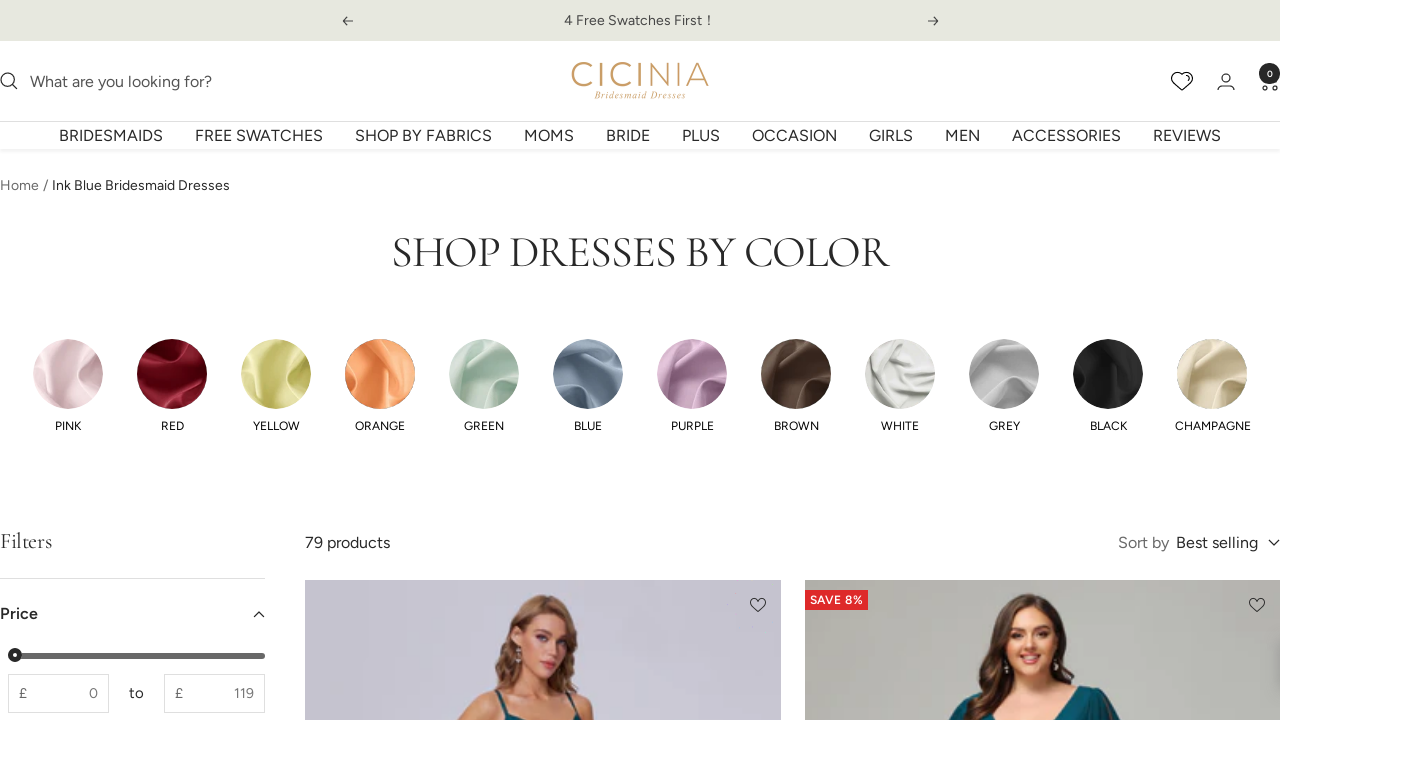

--- FILE ---
content_type: text/css
request_url: https://cicinia.co.uk/cdn/shop/t/47/assets/collection-style.css?v=12878212524958917811762081327
body_size: -329
content:
.page-header__text-wrapper{margin:0;text-align:left;max-width:100%}.checkbox-custom-image{position:relative}.checkbox-custom-image>input{position:absolute;top:0;left:0;right:0;bottom:0;width:100%;height:100%;opacity:0}.filter-value-image-label{font-size:13px;color:#fff;background:#232323;text-align:center;position:absolute;bottom:100%;left:40%;padding:5px;z-index:2;min-width:100%;transform:translate(-50%);margin:0 0 10px;border-radius:2px;transition:all ease .3s;opacity:0;visibility:hidden}.filter-value-image-label:before{content:"";position:absolute;bottom:-7px;left:50%;height:0;width:0;border-top:7px solid #232323;border-left:7px solid transparent;border-right:7px solid transparent;transform:translate(-50%);transition:all ease .3s}.checkbox-custom-image:hover .filter-value-image-label{opacity:1;visibility:visible;left:50%}.collapsible__content-img{display:grid;grid-template-columns:repeat(3,1fr);grid-gap:10px}.checkyes{position:absolute;display:none;background:url(https://cdn.shopify.com/s/files/1/0462/7267/5992/files/filter_selected.png?v=1715000769) no-repeat;background-size:14px 14px;width:14px;height:14px;padding:0;margin:0;right:-15px;top:52px;transition:all ease .3s}.checkbox-custom-image>input:checked+label>.checkyes{display:inline;right:-5px}.checkbox-custom-image:hover .checkyes{right:-5px;display:inline}.filter-value-image-number{text-align:center;display:block;font-size:12px;font-weight:600;opacity:.5;margin-top:5px}
/*# sourceMappingURL=/cdn/shop/t/47/assets/collection-style.css.map?v=12878212524958917811762081327 */
